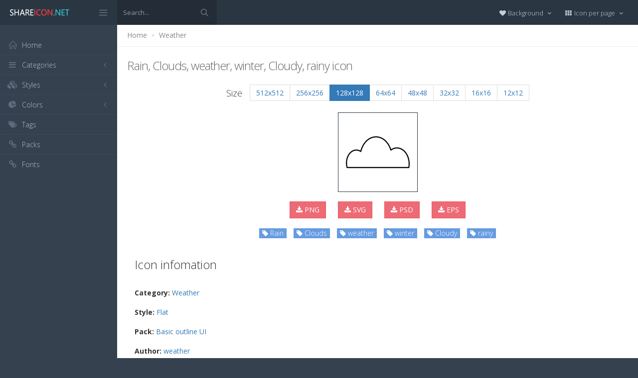

--- FILE ---
content_type: text/html; charset=utf-8
request_url: https://www.shareicon.net/rain-clouds-weather-winter-cloudy-rainy-731338
body_size: 11608
content:
<!DOCTYPE html>
<!--[if IE 8]> <html lang="en" class="ie8 no-js"> <![endif]-->
<!--[if IE 9]> <html lang="en" class="ie9 no-js"> <![endif]-->
<!--[if !IE]><!-->
<html lang="en">
<!--<![endif]-->
<head>
    <meta charset="utf-8" />
    <title>Rain, Clouds, weather, winter, Cloudy, rainy icon</title>
    <meta http-equiv="X-UA-Compatible" content="IE=edge">
    <meta content="width=device-width, initial-scale=1" name="viewport" />
    <link href="//fonts.googleapis.com/css?family=Open+Sans:400,300,600,700&amp;subset=all" rel="stylesheet" type="text/css" />
    <link href="/Content/global/plugins/font-awesome/css/font-awesome.min.css" rel="stylesheet" type="text/css" />
    <link href="/Content/global/plugins/simple-line-icons/simple-line-icons.min.css" rel="stylesheet" type="text/css" />
    <link href="/Content/global/plugins/bootstrap/css/bootstrap.min.css" rel="stylesheet" type="text/css" />
    <link href="/Content/global/plugins/bootstrap-switch/css/bootstrap-switch.min.css" rel="stylesheet" type="text/css" />
    
    <link href="/Content/global/css/components.min.css" rel="stylesheet" type="text/css" />
    <link href="/Content/global/css/plugins.min.css" rel="stylesheet" type="text/css" />
    <link href="/Content/layouts/layout/css/layout.min.css" rel="stylesheet" type="text/css" />
    <link href="/Content/layouts/layout/css/themes/darkblue.min.css" rel="stylesheet" type="text/css" />
    <link href="/Content/layouts/layout/css/custom.min.css" rel="stylesheet" type="text/css" />
    <link href="/Content/styles.css" rel="stylesheet" />
    <link rel="shortcut icon" href="/favicon.ico" />
    
    <link rel="canonical" href="https://www.shareicon.net/rain-clouds-weather-winter-cloudy-rainy-731338" />
    <link rel="alternate" type="application/rss+xml" title="Share Icon RSS Feed" href="/rss/search" />
    <meta property="article:section" content="Rain, Clouds, weather, winter, Cloudy, rainy" />
    <meta name="description" content="Download Rain, Clouds, weather, winter, Cloudy, rainy icon, Category: Weather, Style: Flat, Packages: Basic outline UI, Author: weather, License: CC 3.0 BY., Color: Black" />
    <meta name="keywords" content="Rain, Clouds, weather, winter, Cloudy, rainy icon,Weather,Flat,Basic outline UI,weather,BlackPNG,ICO,SVG,PSD,AI,SVG,EPS" />
    <meta name="twitter:site" content="www.shareicon.net">
    <meta name="twitter:title" content="Rain, Clouds, weather, winter, Cloudy, rainy">
    <meta name="twitter:description" content="Download Rain, Clouds, weather, winter, Cloudy, rainy icon, Category: Weather, Style: Flat, Packages: Basic outline UI, Author: weather, License: CC 3.0 BY., Color: Black">
    <meta name="twitter:url" content="https://www.shareicon.net/rain-clouds-weather-winter-cloudy-rainy-731338">
    <meta property="og:title" content="Rain, Clouds, weather, winter, Cloudy, rainy" />
    <meta property="og:description" content="Download Rain, Clouds, weather, winter, Cloudy, rainy icon, Category: Weather, Style: Flat, Packages: Basic outline UI, Author: weather, License: CC 3.0 BY., Color: Black" />
    <meta property="og:url" content="https://www.shareicon.net/rain-clouds-weather-winter-cloudy-rainy-731338" />
    <meta property="og:image" content="https://www.shareicon.net/data/2016/03/09/731338_weather_512x512.png" />
    <meta itemprop="dateCreated" content="3/9/2016 5:10:26 PM" />
    <meta itemprop="dateModified" content="8/14/2016 3:53:25 PM" />

</head>

<body class="page-header-fixed page-sidebar-closed-hide-logo page-content-white">
    <div class="page-header navbar navbar-fixed-top page-sidebar-fixed">
        <div class="page-header-inner ">
            <div class="page-logo">
                <a href="/" title="ShareIcon.net - Download free icons"><img src="/Content/layouts/layout/img/logo.png" alt="shareicon.net" class="logo-default" /></a>
                <div class="menu-toggler sidebar-toggler">
                    <span></span>
                </div>
            </div>
            <a href="javascript:;" class="menu-toggler responsive-toggler" data-toggle="collapse" data-target=".navbar-collapse">
                <span></span>
            </a>
            <form class="search-form search-form-expanded" action="/search" method="GET">
                <div class="input-group">
                    <input type="text" class="form-control" placeholder="Search..." name="kwd">
                    <span class="input-group-btn">
                        <a href="javascript:;" class="btn submit">
                            <i class="icon-magnifier"></i>
                        </a>
                    </span>
                </div>
            </form>

            

            <div class="top-menu">

                <ul class="nav navbar-nav pull-right">
                    <li class="dropdown dropdown-user">
                        <a href="javascript:;" class="dropdown-toggle" data-toggle="dropdown" data-hover="dropdown" data-close-others="true">
                            <span class="username"><i class="fa fa-heart"></i> Background </span>
                            <i class="fa fa-angle-down"></i>
                        </a>
                        <ul class="dropdown-menu dropdown-menu-default">
                            <li class="active">
                                <a href="javascript:setBackgroud('white');"><span class="square white"></span> White</a>
                            </li>
                            <li class="">
                                <a href="javascript:setBackgroud('black');;"><span class="square black"></span> Black</a>
                            </li>
                            <li class="">
                                <a href="javascript:setBackgroud('transparent');;"><span class="square"></span> Transparent</a>
                            </li>
                        </ul>
                    </li>
                    <li class="dropdown dropdown-user">
                        <a href="javascript:;" class="dropdown-toggle" data-toggle="dropdown" data-hover="dropdown" data-close-others="true">
                            <span class="username"><i class="fa fa-th"></i> Icon per page </span>
                            <i class="fa fa-angle-down"></i>
                        </a>
                        <ul class="dropdown-menu dropdown-menu-default">
                            <li class="">
                                <a href="javascript:setDefaultRow(12);"><i class="fa fa-square"></i> 12</a>
                            </li>
                            <li class="active">
                                <a href="javascript:setDefaultRow(24);;"><i class="fa fa-square"></i> 24 </a>
                            </li>
                            <li class="">
                                <a href="javascript:setDefaultRow(36);;"><i class="fa fa-square"></i> 36 </a>
                            </li>
                            <li class="">
                                <a href="javascript:setDefaultRow(48);;"><i class="fa fa-square"></i> 48 </a>
                            </li>
                            <li class="">
                                <a href="javascript:setDefaultRow(60);;"><i class="fa fa-square"></i> 60 </a>
                            </li>
                        </ul>
                    </li>
                </ul>
            </div>
        </div>
    </div>

    <div class="clearfix"> </div>
    <div class="page-container">
        <div class="page-sidebar-wrapper">
            

<div class="page-sidebar navbar-collapse collapse">
    <ul class="page-sidebar-menu  page-header-fixed " data-keep-expanded="false" data-auto-scroll="true" data-slide-speed="200" style="padding-top: 20px">
        <li class="sidebar-toggler-wrapper hide">
            <div class="sidebar-toggler"><span></span></div>
        </li>
        <li class="nav-item start">
            <a href="/" class="nav-link nav-toggle">
                <i class="icon-home"></i>
                <span class="title">Home</span>
            </a>
        </li>

        <li class="nav-item">
            <a href="javascript:;" class="nav-link nav-toggle">
                <i class="fa fa-bars"></i>
                <span class="title">Categories</span>
                <span class="arrow"></span>
            </a>
            <ul class="sub-menu">
                    <li class="nav-item">
                        <a href="/category/" class="nav-link">
                            <span class="title"></span>
                        </a>
                    </li>
                    <li class="nav-item">
                        <a href="/category/abstract" class="nav-link">
                            <span class="title">Abstract</span>
                        </a>
                    </li>
                    <li class="nav-item">
                        <a href="/category/clothes-accessories" class="nav-link">
                            <span class="title">Clothes &amp; accessories</span>
                        </a>
                    </li>
                    <li class="nav-item">
                        <a href="/category/agriculture-farming-gardening" class="nav-link">
                            <span class="title">Agriculture, farming, &amp; gardening</span>
                        </a>
                    </li>
                    <li class="nav-item">
                        <a href="/category/architecture-and-city" class="nav-link">
                            <span class="title">Architecture And City</span>
                        </a>
                    </li>
                    <li class="nav-item">
                        <a href="/category/art-and-design" class="nav-link">
                            <span class="title">Art And Design</span>
                        </a>
                    </li>
                    <li class="nav-item">
                        <a href="/category/files-and-folders" class="nav-link">
                            <span class="title">Files And Folders</span>
                        </a>
                    </li>
                    <li class="nav-item">
                        <a href="/category/hands-and-gestures" class="nav-link">
                            <span class="title">Hands And Gestures</span>
                        </a>
                    </li>
                    <li class="nav-item">
                        <a href="/category/maps-and-location" class="nav-link">
                            <span class="title">Maps And Location</span>
                        </a>
                    </li>
                    <li class="nav-item">
                        <a href="/category/shapes-and-symbols" class="nav-link">
                            <span class="title">Shapes And Symbols</span>
                        </a>
                    </li>
                    <li class="nav-item">
                        <a href="/category/time-and-date" class="nav-link">
                            <span class="title">Time And Date</span>
                        </a>
                    </li>
                    <li class="nav-item">
                        <a href="/category/tools-and-utensils" class="nav-link">
                            <span class="title">Tools And Utensils</span>
                        </a>
                    </li>
                    <li class="nav-item">
                        <a href="/category/commerce-and-shopping" class="nav-link">
                            <span class="title">Commerce And Shopping</span>
                        </a>
                    </li>
                    <li class="nav-item">
                        <a href="/category/shipping-and-delivery" class="nav-link">
                            <span class="title">Shipping And Delivery</span>
                        </a>
                    </li>
                    <li class="nav-item">
                        <a href="/category/sports-and-competition" class="nav-link">
                            <span class="title">Sports And Competition</span>
                        </a>
                    </li>
                    <li class="nav-item">
                        <a href="/category/furniture-and-household" class="nav-link">
                            <span class="title">Furniture And Household</span>
                        </a>
                    </li>
                    <li class="nav-item">
                        <a href="/category/business-and-finance" class="nav-link">
                            <span class="title">Business And Finance</span>
                        </a>
                    </li>
                    <li class="nav-item">
                        <a href="/category/love-and-romance" class="nav-link">
                            <span class="title">Love And Romance</span>
                        </a>
                    </li>
                    <li class="nav-item">
                        <a href="/category/music-and-multimedia" class="nav-link">
                            <span class="title">Music And Multimedia</span>
                        </a>
                    </li>
                    <li class="nav-item">
                        <a href="/category/food-and-restaurant" class="nav-link">
                            <span class="title">Food And Restaurant</span>
                        </a>
                    </li>
                    <li class="nav-item">
                        <a href="/category/birthday-and-party" class="nav-link">
                            <span class="title">Birthday And Party</span>
                        </a>
                    </li>
                    <li class="nav-item">
                        <a href="/category/farming-and-gardening" class="nav-link">
                            <span class="title">Farming And Gardening</span>
                        </a>
                    </li>
                    <li class="nav-item">
                        <a href="/category/seo-and-web" class="nav-link">
                            <span class="title">Seo And Web</span>
                        </a>
                    </li>
                    <li class="nav-item">
                        <a href="/category/maps-and-flags" class="nav-link">
                            <span class="title">Maps And Flags</span>
                        </a>
                    </li>
                    <li class="nav-item">
                        <a href="/category/healthcare-and-medical" class="nav-link">
                            <span class="title">Healthcare And Medical</span>
                        </a>
                    </li>
                    <li class="nav-item">
                        <a href="/category/ecology-and-environment" class="nav-link">
                            <span class="title">Ecology And Environment</span>
                        </a>
                    </li>
                    <li class="nav-item">
                        <a href="/category/kid-and-baby" class="nav-link">
                            <span class="title">Kid And Baby</span>
                        </a>
                    </li>
                    <li class="nav-item">
                        <a href="/category/construction-and-tools" class="nav-link">
                            <span class="title">Construction And Tools</span>
                        </a>
                    </li>
                    <li class="nav-item">
                        <a href="/category/professions-and-jobs" class="nav-link">
                            <span class="title">Professions And Jobs</span>
                        </a>
                    </li>
                    <li class="nav-item">
                        <a href="/category/hobbies-and-free-time" class="nav-link">
                            <span class="title">Hobbies And Free Time</span>
                        </a>
                    </li>
                    <li class="nav-item">
                        <a href="/category/brands-and-logotypes" class="nav-link">
                            <span class="title">Brands And Logotypes</span>
                        </a>
                    </li>
                    <li class="nav-item">
                        <a href="/category/animals" class="nav-link">
                            <span class="title">Animals</span>
                        </a>
                    </li>
                    <li class="nav-item">
                        <a href="/category/electronics-appliances" class="nav-link">
                            <span class="title">Electronics &amp; appliances</span>
                        </a>
                    </li>
                    <li class="nav-item">
                        <a href="/category/desktop-apps" class="nav-link">
                            <span class="title">Desktop apps</span>
                        </a>
                    </li>
                    <li class="nav-item">
                        <a href="/category/mobile-apps" class="nav-link">
                            <span class="title">Mobile apps</span>
                        </a>
                    </li>
                    <li class="nav-item">
                        <a href="/category/arrows" class="nav-link">
                            <span class="title">Arrows</span>
                        </a>
                    </li>
                    <li class="nav-item">
                        <a href="/category/art" class="nav-link">
                            <span class="title">Art</span>
                        </a>
                    </li>
                    <li class="nav-item">
                        <a href="/category/avatars-smileys" class="nav-link">
                            <span class="title">Avatars &amp; smileys</span>
                        </a>
                    </li>
                    <li class="nav-item">
                        <a href="/category/sports-awards" class="nav-link">
                            <span class="title">Sports &amp; awards</span>
                        </a>
                    </li>
                    <li class="nav-item">
                        <a href="/category/health-beauty-fashion" class="nav-link">
                            <span class="title">Health, Beauty, &amp; Fashion</span>
                        </a>
                    </li>
                    <li class="nav-item">
                        <a href="/category/beauty" class="nav-link">
                            <span class="title">Beauty</span>
                        </a>
                    </li>
                    <li class="nav-item">
                        <a href="/category/buildings" class="nav-link">
                            <span class="title">Buildings</span>
                        </a>
                    </li>
                    <li class="nav-item">
                        <a href="/category/interior-buildings" class="nav-link">
                            <span class="title">Interior &amp; buildings</span>
                        </a>
                    </li>
                    <li class="nav-item">
                        <a href="/category/business" class="nav-link">
                            <span class="title">Business</span>
                        </a>
                    </li>
                    <li class="nav-item">
                        <a href="/category/business-finance" class="nav-link">
                            <span class="title">Business &amp; finance</span>
                        </a>
                    </li>
                    <li class="nav-item">
                        <a href="/category/christmas" class="nav-link">
                            <span class="title">Christmas</span>
                        </a>
                    </li>
                    <li class="nav-item">
                        <a href="/category/cinema" class="nav-link">
                            <span class="title">Cinema</span>
                        </a>
                    </li>
                    <li class="nav-item">
                        <a href="/category/shopping-e-commerce" class="nav-link">
                            <span class="title">Shopping &amp; e-commerce</span>
                        </a>
                    </li>
                    <li class="nav-item">
                        <a href="/category/commerce" class="nav-link">
                            <span class="title">Commerce</span>
                        </a>
                    </li>
                    <li class="nav-item">
                        <a href="/category/communications" class="nav-link">
                            <span class="title">Communications</span>
                        </a>
                    </li>
                    <li class="nav-item">
                        <a href="/category/network-communications" class="nav-link">
                            <span class="title">Network &amp; communications</span>
                        </a>
                    </li>
                    <li class="nav-item">
                        <a href="/category/culture-communities" class="nav-link">
                            <span class="title">Culture &amp; communities</span>
                        </a>
                    </li>
                    <li class="nav-item">
                        <a href="/category/computer" class="nav-link">
                            <span class="title">Computer</span>
                        </a>
                    </li>
                    <li class="nav-item">
                        <a href="/category/computer-hardware" class="nav-link">
                            <span class="title">Computer &amp; hardware</span>
                        </a>
                    </li>
                    <li class="nav-item">
                        <a href="/category/tools-construction" class="nav-link">
                            <span class="title">Tools &amp; construction</span>
                        </a>
                    </li>
                    <li class="nav-item">
                        <a href="/category/controls" class="nav-link">
                            <span class="title">controls</span>
                        </a>
                    </li>
                    <li class="nav-item">
                        <a href="/category/cultures" class="nav-link">
                            <span class="title">Cultures</span>
                        </a>
                    </li>
                    <li class="nav-item">
                        <a href="/category/valentines-day" class="nav-link">
                            <span class="title">Valentines Day</span>
                        </a>
                    </li>
                    <li class="nav-item">
                        <a href="/category/shipping-delivery-fulfillment" class="nav-link">
                            <span class="title">Shipping, Delivery, &amp; Fulfillment</span>
                        </a>
                    </li>
                    <li class="nav-item">
                        <a href="/category/photography-graphic-design" class="nav-link">
                            <span class="title">Photography &amp; graphic design</span>
                        </a>
                    </li>
                    <li class="nav-item">
                        <a href="/category/food-drinks" class="nav-link">
                            <span class="title">Food &amp; drinks</span>
                        </a>
                    </li>
                    <li class="nav-item">
                        <a href="/category/easter" class="nav-link">
                            <span class="title">Easter</span>
                        </a>
                    </li>
                    <li class="nav-item">
                        <a href="/category/ecology-environmentalism" class="nav-link">
                            <span class="title">Ecology &amp; environmentalism</span>
                        </a>
                    </li>
                    <li class="nav-item">
                        <a href="/category/edit-tools" class="nav-link">
                            <span class="title">Edit Tools</span>
                        </a>
                    </li>
                    <li class="nav-item">
                        <a href="/category/education" class="nav-link">
                            <span class="title">Education</span>
                        </a>
                    </li>
                    <li class="nav-item">
                        <a href="/category/education-science" class="nav-link">
                            <span class="title">Education &amp; science</span>
                        </a>
                    </li>
                    <li class="nav-item">
                        <a href="/category/electronics" class="nav-link">
                            <span class="title">Electronics</span>
                        </a>
                    </li>
                    <li class="nav-item">
                        <a href="/category/military-law-enforcement" class="nav-link">
                            <span class="title">Military &amp; law enforcement</span>
                        </a>
                    </li>
                    <li class="nav-item">
                        <a href="/category/events-entertainment" class="nav-link">
                            <span class="title">Events &amp; Entertainment</span>
                        </a>
                    </li>
                    <li class="nav-item">
                        <a href="/category/entertainment" class="nav-link">
                            <span class="title">Entertainment</span>
                        </a>
                    </li>
                    <li class="nav-item">
                        <a href="/category/real-estate" class="nav-link">
                            <span class="title">Real Estate</span>
                        </a>
                    </li>
                    <li class="nav-item">
                        <a href="/category/family-home" class="nav-link">
                            <span class="title">Family &amp; home</span>
                        </a>
                    </li>
                    <li class="nav-item">
                        <a href="/category/fashion" class="nav-link">
                            <span class="title">Fashion</span>
                        </a>
                    </li>
                    <li class="nav-item">
                        <a href="/category/files-folders" class="nav-link">
                            <span class="title">Files &amp; folders</span>
                        </a>
                    </li>
                    <li class="nav-item">
                        <a href="/category/flags" class="nav-link">
                            <span class="title">Flags</span>
                        </a>
                    </li>
                    <li class="nav-item">
                        <a href="/category/food" class="nav-link">
                            <span class="title">food</span>
                        </a>
                    </li>
                    <li class="nav-item">
                        <a href="/category/gaming-gambling" class="nav-link">
                            <span class="title">Gaming &amp; gambling</span>
                        </a>
                    </li>
                    <li class="nav-item">
                        <a href="/category/gaming" class="nav-link">
                            <span class="title">Gaming</span>
                        </a>
                    </li>
                    <li class="nav-item">
                        <a href="/category/touch-gestures" class="nav-link">
                            <span class="title">Touch gestures</span>
                        </a>
                    </li>
                    <li class="nav-item">
                        <a href="/category/gestures" class="nav-link">
                            <span class="title">Gestures</span>
                        </a>
                    </li>
                    <li class="nav-item">
                        <a href="/category/halloween" class="nav-link">
                            <span class="title">Halloween</span>
                        </a>
                    </li>
                    <li class="nav-item">
                        <a href="/category/healthcare-medical" class="nav-link">
                            <span class="title">Healthcare &amp; medical</span>
                        </a>
                    </li>
                    <li class="nav-item">
                        <a href="/category/recreation-hobbies" class="nav-link">
                            <span class="title">Recreation &amp; hobbies</span>
                        </a>
                    </li>
                    <li class="nav-item">
                        <a href="/category/holidays" class="nav-link">
                            <span class="title">Holidays</span>
                        </a>
                    </li>
                    <li class="nav-item">
                        <a href="/category/travel-hotels" class="nav-link">
                            <span class="title">Travel &amp; hotels</span>
                        </a>
                    </li>
                    <li class="nav-item">
                        <a href="/category/industry" class="nav-link">
                            <span class="title">Industry</span>
                        </a>
                    </li>
                    <li class="nav-item">
                        <a href="/category/interface" class="nav-link">
                            <span class="title">Interface</span>
                        </a>
                    </li>
                    <li class="nav-item">
                        <a href="/category/ios7-optimized" class="nav-link">
                            <span class="title">iOS7 optimized</span>
                        </a>
                    </li>
                    <li class="nav-item">
                        <a href="/category/logo" class="nav-link">
                            <span class="title">Logo</span>
                        </a>
                    </li>
                    <li class="nav-item">
                        <a href="/category/maps-navigation" class="nav-link">
                            <span class="title">Maps &amp; navigation</span>
                        </a>
                    </li>
                    <li class="nav-item">
                        <a href="/category/marketing" class="nav-link">
                            <span class="title">Marketing</span>
                        </a>
                    </li>
                    <li class="nav-item">
                        <a href="/category/social-media" class="nav-link">
                            <span class="title">Social media</span>
                        </a>
                    </li>
                    <li class="nav-item">
                        <a href="/category/medical" class="nav-link">
                            <span class="title">Medical</span>
                        </a>
                    </li>
                    <li class="nav-item">
                        <a href="/category/miscellaneous" class="nav-link">
                            <span class="title">Miscellaneous</span>
                        </a>
                    </li>
                    <li class="nav-item">
                        <a href="/category/mixed" class="nav-link">
                            <span class="title">Mixed</span>
                        </a>
                    </li>
                    <li class="nav-item">
                        <a href="/category/monuments" class="nav-link">
                            <span class="title">Monuments</span>
                        </a>
                    </li>
                    <li class="nav-item">
                        <a href="/category/music-multimedia" class="nav-link">
                            <span class="title">Music &amp; multimedia</span>
                        </a>
                    </li>
                    <li class="nav-item">
                        <a href="/category/multimedia" class="nav-link">
                            <span class="title">Multimedia</span>
                        </a>
                    </li>
                    <li class="nav-item">
                        <a href="/category/music" class="nav-link">
                            <span class="title">Music</span>
                        </a>
                    </li>
                    <li class="nav-item">
                        <a href="/category/nature-outdoors" class="nav-link">
                            <span class="title">Nature &amp; outdoors</span>
                        </a>
                    </li>
                    <li class="nav-item">
                        <a href="/category/nature" class="nav-link">
                            <span class="title">Nature</span>
                        </a>
                    </li>
                    <li class="nav-item">
                        <a href="/category/networking" class="nav-link">
                            <span class="title">Networking</span>
                        </a>
                    </li>
                    <li class="nav-item">
                        <a href="/category/other" class="nav-link">
                            <span class="title">other</span>
                        </a>
                    </li>
                    <li class="nav-item">
                        <a href="/category/people" class="nav-link">
                            <span class="title">People</span>
                        </a>
                    </li>
                    <li class="nav-item">
                        <a href="/category/romance" class="nav-link">
                            <span class="title">Romance</span>
                        </a>
                    </li>
                    <li class="nav-item">
                        <a href="/category//root" class="nav-link">
                            <span class="title">Root</span>
                        </a>
                    </li>
                    <li class="nav-item">
                        <a href="/category/security" class="nav-link">
                            <span class="title">Security</span>
                        </a>
                    </li>
                    <li class="nav-item">
                        <a href="/category/seo-web" class="nav-link">
                            <span class="title">SEO &amp; web</span>
                        </a>
                    </li>
                    <li class="nav-item">
                        <a href="/category/shapes" class="nav-link">
                            <span class="title">shapes</span>
                        </a>
                    </li>
                    <li class="nav-item">
                        <a href="/category/signaling" class="nav-link">
                            <span class="title">Signaling</span>
                        </a>
                    </li>
                    <li class="nav-item">
                        <a href="/category/signs" class="nav-link">
                            <span class="title">Signs</span>
                        </a>
                    </li>
                    <li class="nav-item">
                        <a href="/category/signs-symbols" class="nav-link">
                            <span class="title">Signs &amp; symbols</span>
                        </a>
                    </li>
                    <li class="nav-item">
                        <a href="/category/smileys" class="nav-link">
                            <span class="title">Smileys</span>
                        </a>
                    </li>
                    <li class="nav-item">
                        <a href="/category/social" class="nav-link">
                            <span class="title">social</span>
                        </a>
                    </li>
                    <li class="nav-item">
                        <a href="/category/sports" class="nav-link">
                            <span class="title">Sports</span>
                        </a>
                    </li>
                    <li class="nav-item">
                        <a href="/category/summer" class="nav-link">
                            <span class="title">Summer</span>
                        </a>
                    </li>
                    <li class="nav-item">
                        <a href="/category/technology" class="nav-link">
                            <span class="title">technology</span>
                        </a>
                    </li>
                    <li class="nav-item">
                        <a href="/category/transport" class="nav-link">
                            <span class="title">Transport</span>
                        </a>
                    </li>
                    <li class="nav-item">
                        <a href="/category/transportation" class="nav-link">
                            <span class="title">Transportation</span>
                        </a>
                    </li>
                    <li class="nav-item">
                        <a href="/category/travel" class="nav-link">
                            <span class="title">Travel</span>
                        </a>
                    </li>
                    <li class="nav-item">
                        <a href="/category/ui" class="nav-link">
                            <span class="title">UI</span>
                        </a>
                    </li>
                    <li class="nav-item">
                        <a href="/category/user" class="nav-link">
                            <span class="title">User</span>
                        </a>
                    </li>
                    <li class="nav-item">
                        <a href="/category/weapons" class="nav-link">
                            <span class="title">Weapons</span>
                        </a>
                    </li>
                    <li class="nav-item">
                        <a href="/category/weather" class="nav-link">
                            <span class="title">Weather</span>
                        </a>
                    </li>
                    <li class="nav-item">
                        <a href="/category/web" class="nav-link">
                            <span class="title">Web</span>
                        </a>
                    </li>
                    <li class="nav-item">
                        <a href="/category/wellness" class="nav-link">
                            <span class="title">Wellness</span>
                        </a>
                    </li>
            </ul>
        </li>
        <li class="nav-item">
            <a href="javascript:;" class="nav-link nav-toggle">
                <i class="fa fa-cubes"></i>
                <span class="title">Styles</span>
                <span class="arrow"></span>
            </a>
            <ul class="sub-menu">
                    <li class="nav-item">
                        <a href="/style/3d" class="nav-link">
                            <span class="title">3D</span>
                        </a>
                    </li>
                    <li class="nav-item">
                        <a href="/style/badge" class="nav-link">
                            <span class="title">Badge</span>
                        </a>
                    </li>
                    <li class="nav-item">
                        <a href="/style/cartoon" class="nav-link">
                            <span class="title">Cartoon</span>
                        </a>
                    </li>
                    <li class="nav-item">
                        <a href="/style/filled-outline" class="nav-link">
                            <span class="title">Filled outline</span>
                        </a>
                    </li>
                    <li class="nav-item">
                        <a href="/style/flat" class="nav-link">
                            <span class="title">Flat</span>
                        </a>
                    </li>
                    <li class="nav-item">
                        <a href="/style/glyph" class="nav-link">
                            <span class="title">Glyph</span>
                        </a>
                    </li>
                    <li class="nav-item">
                        <a href="/style/handdrawn" class="nav-link">
                            <span class="title">Handdrawn</span>
                        </a>
                    </li>
                    <li class="nav-item">
                        <a href="/style/long-shadow" class="nav-link">
                            <span class="title">Long Shadow</span>
                        </a>
                    </li>
                    <li class="nav-item">
                        <a href="/style/outline" class="nav-link">
                            <span class="title">Outline</span>
                        </a>
                    </li>
                    <li class="nav-item">
                        <a href="/style/photorealistic" class="nav-link">
                            <span class="title">Photorealistic</span>
                        </a>
                    </li>
                    <li class="nav-item">
                        <a href="/style/pixel" class="nav-link">
                            <span class="title">Pixel</span>
                        </a>
                    </li>
                    <li class="nav-item">
                        <a href="/style/smooth" class="nav-link">
                            <span class="title">Smooth</span>
                        </a>
                    </li>
            </ul>
        </li>

        


        <li class="nav-item">
            <a href="javascript:;" class="nav-link nav-toggle">
                <i class="fa fa-pie-chart"></i>
                <span class="title">Colors</span>
                <span class="arrow"></span>
            </a>
            <ul class="sub-menu">
                <li class="nav-item">
                    <div class="colors">
                            <a href="/color/black" title="Find all icon with color Black"><i class="fa fa-square" style="color:Black"></i></a>
                            <a href="/color/darkslategray" title="Find all icon with color DarkSlateGray"><i class="fa fa-square" style="color:DarkSlateGray"></i></a>
                            <a href="/color/whitesmoke" title="Find all icon with color WhiteSmoke"><i class="fa fa-square" style="color:WhiteSmoke"></i></a>
                            <a href="/color/darkgray" title="Find all icon with color DarkGray"><i class="fa fa-square" style="color:DarkGray"></i></a>
                            <a href="/color/gray" title="Find all icon with color Gray"><i class="fa fa-square" style="color:Gray"></i></a>
                            <a href="/color/gainsboro" title="Find all icon with color Gainsboro"><i class="fa fa-square" style="color:Gainsboro"></i></a>
                            <a href="/color/dimgray" title="Find all icon with color DimGray"><i class="fa fa-square" style="color:DimGray"></i></a>
                            <a href="/color/steelblue" title="Find all icon with color SteelBlue"><i class="fa fa-square" style="color:SteelBlue"></i></a>
                            <a href="/color/gold" title="Find all icon with color Gold"><i class="fa fa-square" style="color:Gold"></i></a>
                            <a href="/color/dodgerblue" title="Find all icon with color DodgerBlue"><i class="fa fa-square" style="color:DodgerBlue"></i></a>
                            <a href="/color/silver" title="Find all icon with color Silver"><i class="fa fa-square" style="color:Silver"></i></a>
                            <a href="/color/lavender" title="Find all icon with color Lavender"><i class="fa fa-square" style="color:Lavender"></i></a>
                            <a href="/color/darkslateblue" title="Find all icon with color DarkSlateBlue"><i class="fa fa-square" style="color:DarkSlateBlue"></i></a>
                            <a href="/color/sandybrown" title="Find all icon with color SandyBrown"><i class="fa fa-square" style="color:SandyBrown"></i></a>
                            <a href="/color/goldenrod" title="Find all icon with color Goldenrod"><i class="fa fa-square" style="color:Goldenrod"></i></a>
                            <a href="/color/khaki" title="Find all icon with color Khaki"><i class="fa fa-square" style="color:Khaki"></i></a>
                            <a href="/color/cornflowerblue" title="Find all icon with color CornflowerBlue"><i class="fa fa-square" style="color:CornflowerBlue"></i></a>
                            <a href="/color/firebrick" title="Find all icon with color Firebrick"><i class="fa fa-square" style="color:Firebrick"></i></a>
                            <a href="/color/crimson" title="Find all icon with color Crimson"><i class="fa fa-square" style="color:Crimson"></i></a>
                            <a href="/color/lightgray" title="Find all icon with color LightGray"><i class="fa fa-square" style="color:LightGray"></i></a>
                            <a href="/color/chocolate" title="Find all icon with color Chocolate"><i class="fa fa-square" style="color:Chocolate"></i></a>
                            <a href="/color/midnightblue" title="Find all icon with color MidnightBlue"><i class="fa fa-square" style="color:MidnightBlue"></i></a>
                            <a href="/color/saddlebrown" title="Find all icon with color SaddleBrown"><i class="fa fa-square" style="color:SaddleBrown"></i></a>
                            <a href="/color/yellowgreen" title="Find all icon with color YellowGreen"><i class="fa fa-square" style="color:YellowGreen"></i></a>
                            <a href="/color/indianred" title="Find all icon with color IndianRed"><i class="fa fa-square" style="color:IndianRed"></i></a>
                            <a href="/color/tomato" title="Find all icon with color Tomato"><i class="fa fa-square" style="color:Tomato"></i></a>
                            <a href="/color/royalblue" title="Find all icon with color RoyalBlue"><i class="fa fa-square" style="color:RoyalBlue"></i></a>
                            <a href="/color/skyblue" title="Find all icon with color SkyBlue"><i class="fa fa-square" style="color:SkyBlue"></i></a>
                            <a href="/color/darkorange" title="Find all icon with color DarkOrange"><i class="fa fa-square" style="color:DarkOrange"></i></a>
                            <a href="/color/olivedrab" title="Find all icon with color OliveDrab"><i class="fa fa-square" style="color:OliveDrab"></i></a>
                            <a href="/color/deepskyblue" title="Find all icon with color DeepSkyBlue"><i class="fa fa-square" style="color:DeepSkyBlue"></i></a>
                            <a href="/color/peru" title="Find all icon with color Peru"><i class="fa fa-square" style="color:Peru"></i></a>
                            <a href="/color/sienna" title="Find all icon with color Sienna"><i class="fa fa-square" style="color:Sienna"></i></a>
                            <a href="/color/red" title="Find all icon with color Red"><i class="fa fa-square" style="color:Red"></i></a>
                            <a href="/color/lightslategray" title="Find all icon with color LightSlateGray"><i class="fa fa-square" style="color:LightSlateGray"></i></a>
                            <a href="/color/darkcyan" title="Find all icon with color DarkCyan"><i class="fa fa-square" style="color:DarkCyan"></i></a>
                            <a href="/color/lightsteelblue" title="Find all icon with color LightSteelBlue"><i class="fa fa-square" style="color:LightSteelBlue"></i></a>
                            <a href="/color/orange" title="Find all icon with color Orange"><i class="fa fa-square" style="color:Orange"></i></a>
                            <a href="/color/darkkhaki" title="Find all icon with color DarkKhaki"><i class="fa fa-square" style="color:DarkKhaki"></i></a>
                            <a href="/color/teal" title="Find all icon with color Teal"><i class="fa fa-square" style="color:Teal"></i></a>
                            <a href="/color/forestgreen" title="Find all icon with color ForestGreen"><i class="fa fa-square" style="color:ForestGreen"></i></a>
                            <a href="/color/lightseagreen" title="Find all icon with color LightSeaGreen"><i class="fa fa-square" style="color:LightSeaGreen"></i></a>
                            <a href="/color/limegreen" title="Find all icon with color LimeGreen"><i class="fa fa-square" style="color:LimeGreen"></i></a>
                            <a href="/color/darkolivegreen" title="Find all icon with color DarkOliveGreen"><i class="fa fa-square" style="color:DarkOliveGreen"></i></a>
                            <a href="/color/seagreen" title="Find all icon with color SeaGreen"><i class="fa fa-square" style="color:SeaGreen"></i></a>
                            <a href="/color/orangered" title="Find all icon with color OrangeRed"><i class="fa fa-square" style="color:OrangeRed"></i></a>
                            <a href="/color/darkturquoise" title="Find all icon with color DarkTurquoise"><i class="fa fa-square" style="color:DarkTurquoise"></i></a>
                            <a href="/color/lightskyblue" title="Find all icon with color LightSkyBlue"><i class="fa fa-square" style="color:LightSkyBlue"></i></a>
                            <a href="/color/darkgoldenrod" title="Find all icon with color DarkGoldenrod"><i class="fa fa-square" style="color:DarkGoldenrod"></i></a>
                            <a href="/color/mediumturquoise" title="Find all icon with color MediumTurquoise"><i class="fa fa-square" style="color:MediumTurquoise"></i></a>
                            <a href="/color/darkseagreen" title="Find all icon with color DarkSeaGreen"><i class="fa fa-square" style="color:DarkSeaGreen"></i></a>
                            <a href="/color/maroon" title="Find all icon with color Maroon"><i class="fa fa-square" style="color:Maroon"></i></a>
                            <a href="/color/cadetblue" title="Find all icon with color CadetBlue"><i class="fa fa-square" style="color:CadetBlue"></i></a>
                            <a href="/color/mediumseagreen" title="Find all icon with color MediumSeaGreen"><i class="fa fa-square" style="color:MediumSeaGreen"></i></a>
                            <a href="/color/burlywood" title="Find all icon with color BurlyWood"><i class="fa fa-square" style="color:BurlyWood"></i></a>
                            <a href="/color/darkred" title="Find all icon with color DarkRed"><i class="fa fa-square" style="color:DarkRed"></i></a>
                            <a href="/color/snow" title="Find all icon with color Snow"><i class="fa fa-square" style="color:Snow"></i></a>
                            <a href="/color/coral" title="Find all icon with color Coral"><i class="fa fa-square" style="color:Coral"></i></a>
                            <a href="/color/lightblue" title="Find all icon with color LightBlue"><i class="fa fa-square" style="color:LightBlue"></i></a>
                            <a href="/color/paleturquoise" title="Find all icon with color PaleTurquoise"><i class="fa fa-square" style="color:PaleTurquoise"></i></a>
                            <a href="/color/darkgreen" title="Find all icon with color DarkGreen"><i class="fa fa-square" style="color:DarkGreen"></i></a>
                            <a href="/color/linen" title="Find all icon with color Linen"><i class="fa fa-square" style="color:Linen"></i></a>
                            <a href="/color/brown" title="Find all icon with color Brown"><i class="fa fa-square" style="color:Brown"></i></a>
                            <a href="/color/palevioletred" title="Find all icon with color PaleVioletRed"><i class="fa fa-square" style="color:PaleVioletRed"></i></a>
                            <a href="/color/tan" title="Find all icon with color Tan"><i class="fa fa-square" style="color:Tan"></i></a>
                            <a href="/color/mediumaquamarine" title="Find all icon with color MediumAquamarine"><i class="fa fa-square" style="color:MediumAquamarine"></i></a>
                            <a href="/color/navajowhite" title="Find all icon with color NavajoWhite"><i class="fa fa-square" style="color:NavajoWhite"></i></a>
                            <a href="/color/slategray" title="Find all icon with color SlateGray"><i class="fa fa-square" style="color:SlateGray"></i></a>
                            <a href="/color/aliceblue" title="Find all icon with color AliceBlue"><i class="fa fa-square" style="color:AliceBlue"></i></a>
                            <a href="/color/mediumvioletred" title="Find all icon with color MediumVioletRed"><i class="fa fa-square" style="color:MediumVioletRed"></i></a>
                            <a href="/color/rosybrown" title="Find all icon with color RosyBrown"><i class="fa fa-square" style="color:RosyBrown"></i></a>
                            <a href="/color/green" title="Find all icon with color Green"><i class="fa fa-square" style="color:Green"></i></a>
                            <a href="/color/antiquewhite" title="Find all icon with color AntiqueWhite"><i class="fa fa-square" style="color:AntiqueWhite"></i></a>
                            <a href="/color/mediumorchid" title="Find all icon with color MediumOrchid"><i class="fa fa-square" style="color:MediumOrchid"></i></a>
                            <a href="/color/wheat" title="Find all icon with color Wheat"><i class="fa fa-square" style="color:Wheat"></i></a>
                            <a href="/color/deeppink" title="Find all icon with color DeepPink"><i class="fa fa-square" style="color:DeepPink"></i></a>
                            <a href="/color/palegoldenrod" title="Find all icon with color PaleGoldenrod"><i class="fa fa-square" style="color:PaleGoldenrod"></i></a>
                            <a href="/color/powderblue" title="Find all icon with color PowderBlue"><i class="fa fa-square" style="color:PowderBlue"></i></a>
                            <a href="/color/mediumpurple" title="Find all icon with color MediumPurple"><i class="fa fa-square" style="color:MediumPurple"></i></a>
                            <a href="/color/lightpink" title="Find all icon with color LightPink"><i class="fa fa-square" style="color:LightPink"></i></a>
                            <a href="/color/turquoise" title="Find all icon with color Turquoise"><i class="fa fa-square" style="color:Turquoise"></i></a>
                            <a href="/color/lightcoral" title="Find all icon with color LightCoral"><i class="fa fa-square" style="color:LightCoral"></i></a>
                            <a href="/color/salmon" title="Find all icon with color Salmon"><i class="fa fa-square" style="color:Salmon"></i></a>
                            <a href="/color/olive" title="Find all icon with color Olive"><i class="fa fa-square" style="color:Olive"></i></a>
                            <a href="/color/lightsalmon" title="Find all icon with color LightSalmon"><i class="fa fa-square" style="color:LightSalmon"></i></a>
                            <a href="/color/darkblue" title="Find all icon with color DarkBlue"><i class="fa fa-square" style="color:DarkBlue"></i></a>
                            <a href="/color/beige" title="Find all icon with color Beige"><i class="fa fa-square" style="color:Beige"></i></a>
                            <a href="/color/darkorchid" title="Find all icon with color DarkOrchid"><i class="fa fa-square" style="color:DarkOrchid"></i></a>
                            <a href="/color/indigo" title="Find all icon with color Indigo"><i class="fa fa-square" style="color:Indigo"></i></a>
                            <a href="/color/lightcyan" title="Find all icon with color LightCyan"><i class="fa fa-square" style="color:LightCyan"></i></a>
                            <a href="/color/slateblue" title="Find all icon with color SlateBlue"><i class="fa fa-square" style="color:SlateBlue"></i></a>
                            <a href="/color/ghostwhite" title="Find all icon with color GhostWhite"><i class="fa fa-square" style="color:GhostWhite"></i></a>
                            <a href="/color/moccasin" title="Find all icon with color Moccasin"><i class="fa fa-square" style="color:Moccasin"></i></a>
                            <a href="/color/yellow" title="Find all icon with color Yellow"><i class="fa fa-square" style="color:Yellow"></i></a>
                            <a href="/color/darksalmon" title="Find all icon with color DarkSalmon"><i class="fa fa-square" style="color:DarkSalmon"></i></a>
                            <a href="/color/lemonchiffon" title="Find all icon with color LemonChiffon"><i class="fa fa-square" style="color:LemonChiffon"></i></a>
                            <a href="/color/hotpink" title="Find all icon with color HotPink"><i class="fa fa-square" style="color:HotPink"></i></a>
                            <a href="/color/purple" title="Find all icon with color Purple"><i class="fa fa-square" style="color:Purple"></i></a>
                            <a href="/color/lightgreen" title="Find all icon with color LightGreen"><i class="fa fa-square" style="color:LightGreen"></i></a>
                            <a href="/color/lawngreen" title="Find all icon with color LawnGreen"><i class="fa fa-square" style="color:LawnGreen"></i></a>
                    </div>
                </li>
            </ul>
        </li>

        <li class="nav-item">
            <a href="/tags" class="nav-link nav-toggle">
                <i class="fa fa-tags"></i>
                <span class="title">Tags</span>
            </a>
        </li>

        <li class="nav-item">
            <a href="/packs" class="nav-link nav-toggle">
                <i class="fa fa-link"></i>
                <span class="title">Packs</span>
            </a>
        </li>
		
		
		<li class="nav-item">
            <a href="https://www.wfonts.com" title="Download free fonts" class="nav-link nav-toggle" target="_blank">
                <i class="fa fa-link"></i>
                <span class="title">Fonts</span>
            </a>
        </li>
		
		
    </ul>
</div>

        </div>
        <div class="page-content-wrapper">
            <div class="page-content bgWidth">
                




<div class="page-bar">
    <ul class="page-breadcrumb">
        <li>
            <a href="/" title="Share icon, Find free icon">Home</a>
            <i class="fa fa-circle"></i>
        </li>
        <li>
                <a href="/category/weather" title="Find Weather Icon"><span>Weather</span></a>
        </li>
    </ul>
</div>



<h1 class="page-title">
    Rain, Clouds, weather, winter, Cloudy, rainy icon
</h1>

<div class="row">
    <div class="col-lg-12">
        <div class="details">

            <div class="tools">
                <div class="size">
                    <h4>Size</h4>
                    <ul class="pagination" id="allSize">

                            <li class=""><a data-size="512x512" href="/data/512x512/2016/03/09/731338_weather_512x512.png">512x512</a></li>
                            <li class=""><a data-size="256x256" href="/data/256x256/2016/03/09/731338_weather_512x512.png">256x256</a></li>
                            <li class="active"><a data-size="128x128" href="/data/128x128/2016/03/09/731338_weather_512x512.png">128x128</a></li>
                            <li class=""><a data-size="64x64" href="/data/64x64/2016/03/09/731338_weather_512x512.png">64x64</a></li>
                            <li class=""><a data-size="48x48" href="/data/48x48/2016/03/09/731338_weather_512x512.png">48x48</a></li>
                            <li class=""><a data-size="32x32" href="/data/32x32/2016/03/09/731338_weather_512x512.png">32x32</a></li>
                            <li class=""><a data-size="16x16" href="/data/16x16/2016/03/09/731338_weather_512x512.png">16x16</a></li>
                            <li class=""><a data-size="12x12" href="/data/12x12/2016/03/09/731338_weather_512x512.png">12x12</a></li>
                    </ul>
                </div>
                <div class="clearboth"></div>
                <div class="image-icon white">
                    <img id="imgPreview" src="/data/128x128/2016/03/09/731338_weather_512x512.png" alt="Rain, Clouds, weather, winter, Cloudy, rainy Icon" />
                </div>
                <div class="clearboth"></div>
                

                <div class="download">
                        <a title="Download Rain, Clouds, weather, winter, Cloudy, rainy PNG icon" id="pngLink" class="btn btn-danger" href="/download/128x128//2016/03/09/731338_weather_512x512.png"><i class="fa fa-download"></i> PNG</a>

                        <a title="Download Rain, Clouds, weather, winter, Cloudy, rainy SVG icon" class="btn btn-danger" href="/download/2016/03/09/731338_weather.svg"><i class="fa fa-download"></i> SVG</a>




                        <a title="Download Rain, Clouds, weather, winter, Cloudy, rainy PSD icon" class="btn btn-danger" href="/download/2016/03/09/731338_weather.psd"><i class="fa fa-download"></i> PSD</a>

                        <a title="Download Rain, Clouds, weather, winter, Cloudy, rainy EPS icon" class="btn btn-danger" href="/download/2016/03/09/731338_weather.eps"><i class="fa fa-download"></i> EPS</a>
                </div>

               

                <div class="info">
                    <div class="item">
                        <a class="label label-info" title="Find Rain Icon"  href="/tag/rain"><i class="fa fa-tag"></i> Rain</a> <a class="label label-info" title="Find Clouds Icon"  href="/tag/clouds"><i class="fa fa-tag"></i> Clouds</a> <a class="label label-info" title="Find weather Icon"  href="/tag/weather"><i class="fa fa-tag"></i> weather</a> <a class="label label-info" title="Find winter Icon"  href="/tag/winter"><i class="fa fa-tag"></i> winter</a> <a class="label label-info" title="Find Cloudy Icon"  href="/tag/cloudy"><i class="fa fa-tag"></i> Cloudy</a> <a class="label label-info" title="Find rainy Icon"  href="/tag/rainy"><i class="fa fa-tag"></i> rainy</a>
                    </div>
                </div>
            </div>
        </div>
    </div>
    <div class="col-lg-12">
		<div class="row" style="margin:20px 0;">
			<div class="col-md-12">
			<div class="head clearboth">
					<h3 style="float:left">Icon infomation</h3>
					<div class="share-social">
						<div class="google">
							<div class="g-plusone" data-size="medium"></div>
						</div>
						<div class="facebook">
							<div class="fb-like" data-href="/rain-clouds-weather-winter-cloudy-rainy-731338" data-layout="button_count" data-action="like" data-show-faces="true" data-share="true"></div>
						</div>
					</div>
				</div>

			</div>
			<div class="col-md-6">
			
				
				<div class="infoIcon">

						<p>
							<strong>Category:</strong> <a title="Find all icon in Weather category" href="/category/weather">Weather</a>
						</p>
											<p>
							<strong>Style:</strong> <a title="Find all icon with Weather style" href="/style/flat">Flat</a>
						</p>
											<p><strong>Pack:</strong> <a title="Find all icon in Weather pack" href="/pack/basic-outline-ui">Basic outline UI</a></p>
											<p><strong>Author:</strong> <a title="Find all icon by weather" href="/author/weather">weather</a> </p>
											<p><strong>License:</strong> <a title="Find all icon in CC 3.0 BY. license" href="/license/cc-3-0-by">CC 3.0 BY.</a></p>
											<p><strong>Base color:</strong> <a title="Find all icon with Black color" href="/color/black">Black</a></p>
					
				</div>
			</div>
			<div class="col-md-6">
				<!-- -->
			</div>
		</div>
		
        
    </div>
</div>
<hr />
<h2 class="page-title">Similar icon</h2>

<div class="row">
	<div class="col-md-10">
		<ul class="white icon-lists">


<li class="icon">
    <p class="button">
            <a title="Download Cloud, Cloudy, Rain, Overcast, cloudlike PNG Icon" href="/download/2017/05/09/885827_cloud_512x512.png">PNG</a>
                    <a title="Download Cloud, Cloudy, Rain, Overcast, cloudlike ICO Icon" href="/download/2017/05/09/885827_cloud.ico">ICO</a>
                    <a title="Download Cloud, Cloudy, Rain, Overcast, cloudlike ICNS Icon" href="/download/2017/05/09/885827_cloud.icns">ICNS</a>
                    <a title="Download Cloud, Cloudy, Rain, Overcast, cloudlike SVG Icon" href="/download/2017/05/09/885827_cloud.svg">SVG</a>
                        <a href="/cloud-cloudy-rain-overcast-cloudlike-885827">MORE</a>
    </p>

    <a href="/cloud-cloudy-rain-overcast-cloudlike-885827">
        <img src="/data/128x128/2017/05/09/885827_cloud_512x512.png" style="top:36px;left:36px" alt="Cloud, Cloudy, Rain, Overcast, cloudlike SkyBlue icon" />
    </a>

    <div class="cover" onclick="window.location.href = '/cloud-cloudy-rain-overcast-cloudlike-885827';">
                            <p><i class="fa fa-folder"></i> <a href="/pack/strokeline" title="View more StrokeLine Icon">StrokeLine</a></p>
                    <p><i class="fa fa-tags"></i> <a href="/tag/cloud">Cloud</a>, <a href="/tag/cloudy">Cloudy</a>, <a href="/tag/rain">Rain</a></p>
                    <p><i class="fa fa-pie-chart" style="color:SkyBlue"></i> <a href="/color/skyblue" title="View more SkyBlue Icon">SkyBlue</a></p>
        <p><i class="fa fa-picture-o"></i> <span>512x512</span></p>
    </div>
</li>

<li class="icon">
    <p class="button">
            <a title="Download download, Cloud, upload, Flash, Rain, speed PNG Icon" href="/download/2017/05/09/885836_download_512x512.png">PNG</a>
                    <a title="Download download, Cloud, upload, Flash, Rain, speed ICO Icon" href="/download/2017/05/09/885836_download.ico">ICO</a>
                    <a title="Download download, Cloud, upload, Flash, Rain, speed ICNS Icon" href="/download/2017/05/09/885836_download.icns">ICNS</a>
                    <a title="Download download, Cloud, upload, Flash, Rain, speed SVG Icon" href="/download/2017/05/09/885836_download.svg">SVG</a>
                        <a href="/download-cloud-upload-flash-rain-speed-885836">MORE</a>
    </p>

    <a href="/download-cloud-upload-flash-rain-speed-885836">
        <img src="/data/128x128/2017/05/09/885836_download_512x512.png" style="top:36px;left:36px" alt="download, Cloud, upload, Flash, Rain, speed SkyBlue icon" />
    </a>

    <div class="cover" onclick="window.location.href = '/download-cloud-upload-flash-rain-speed-885836';">
                            <p><i class="fa fa-folder"></i> <a href="/pack/strokeline" title="View more StrokeLine Icon">StrokeLine</a></p>
                    <p><i class="fa fa-tags"></i> <a href="/tag/download">download</a>, <a href="/tag/cloud">Cloud</a>, <a href="/tag/upload">upload</a></p>
                    <p><i class="fa fa-pie-chart" style="color:SkyBlue"></i> <a href="/color/skyblue" title="View more SkyBlue Icon">SkyBlue</a></p>
        <p><i class="fa fa-picture-o"></i> <span>512x512</span></p>
    </div>
</li>

<li class="icon">
    <p class="button">
            <a title="Download Umbrella, sun, Protection, Rain, summer PNG Icon" href="/download/2017/05/06/885707_umbrella_512x512.png">PNG</a>
                    <a title="Download Umbrella, sun, Protection, Rain, summer ICO Icon" href="/download/2017/05/06/885707_umbrella.ico">ICO</a>
                    <a title="Download Umbrella, sun, Protection, Rain, summer ICNS Icon" href="/download/2017/05/06/885707_umbrella.icns">ICNS</a>
                    <a title="Download Umbrella, sun, Protection, Rain, summer SVG Icon" href="/download/2017/05/06/885707_umbrella.svg">SVG</a>
                        <a href="/umbrella-sun-protection-rain-summer-885707">MORE</a>
    </p>

    <a href="/umbrella-sun-protection-rain-summer-885707">
        <img src="/data/128x128/2017/05/06/885707_umbrella_512x512.png" style="top:36px;left:36px" alt="Umbrella, sun, Protection, Rain, summer Black icon" />
    </a>

    <div class="cover" onclick="window.location.href = '/umbrella-sun-protection-rain-summer-885707';">
                            <p><i class="fa fa-folder"></i> <a href="/pack/spring" title="View more Spring Icon">Spring</a></p>
                    <p><i class="fa fa-tags"></i> <a href="/tag/umbrella">Umbrella</a>, <a href="/tag/sun">sun</a>, <a href="/tag/protection">Protection</a></p>
                    <p><i class="fa fa-pie-chart" style="color:Black"></i> <a href="/color/black" title="View more Black Icon">Black</a></p>
        <p><i class="fa fa-picture-o"></i> <span>512x512</span></p>
    </div>
</li>

<li class="icon">
    <p class="button">
            <a title="Download Cloud, forecast, drizzle, Rainfall, sun, weather, Rain PNG Icon" href="/download/2017/05/06/885718_cloud_512x512.png">PNG</a>
                    <a title="Download Cloud, forecast, drizzle, Rainfall, sun, weather, Rain ICO Icon" href="/download/2017/05/06/885718_cloud.ico">ICO</a>
                    <a title="Download Cloud, forecast, drizzle, Rainfall, sun, weather, Rain ICNS Icon" href="/download/2017/05/06/885718_cloud.icns">ICNS</a>
                    <a title="Download Cloud, forecast, drizzle, Rainfall, sun, weather, Rain SVG Icon" href="/download/2017/05/06/885718_cloud.svg">SVG</a>
                        <a href="/cloud-forecast-drizzle-rainfall-sun-weather-rain-885718">MORE</a>
    </p>

    <a href="/cloud-forecast-drizzle-rainfall-sun-weather-rain-885718">
        <img src="/data/128x128/2017/05/06/885718_cloud_512x512.png" style="top:36px;left:36px" alt="Cloud, forecast, drizzle, Rainfall, sun, weather, Rain Black icon" />
    </a>

    <div class="cover" onclick="window.location.href = '/cloud-forecast-drizzle-rainfall-sun-weather-rain-885718';">
                            <p><i class="fa fa-folder"></i> <a href="/pack/spring" title="View more Spring Icon">Spring</a></p>
                    <p><i class="fa fa-tags"></i> <a href="/tag/cloud">Cloud</a>, <a href="/tag/forecast">forecast</a>, <a href="/tag/drizzle">drizzle</a></p>
                    <p><i class="fa fa-pie-chart" style="color:Black"></i> <a href="/color/black" title="View more Black Icon">Black</a></p>
        <p><i class="fa fa-picture-o"></i> <span>512x512</span></p>
    </div>
</li>

<li class="icon">
    <p class="button">
            <a title="Download weather, Protection, Rain, save, Umbrella, Safe, rainy PNG Icon" href="/download/2017/04/22/885125_save_512x512.png">PNG</a>
                    <a title="Download weather, Protection, Rain, save, Umbrella, Safe, rainy ICO Icon" href="/download/2017/04/22/885125_save.ico">ICO</a>
                    <a title="Download weather, Protection, Rain, save, Umbrella, Safe, rainy ICNS Icon" href="/download/2017/04/22/885125_save.icns">ICNS</a>
                    <a title="Download weather, Protection, Rain, save, Umbrella, Safe, rainy SVG Icon" href="/download/2017/04/22/885125_save.svg">SVG</a>
                        <a href="/weather-protection-rain-save-umbrella-safe-rainy-885125">MORE</a>
    </p>

    <a href="/weather-protection-rain-save-umbrella-safe-rainy-885125">
        <img src="/data/128x128/2017/04/22/885125_save_512x512.png" style="top:36px;left:36px" alt="weather, Protection, Rain, save, Umbrella, Safe, rainy DarkSlateGray icon" />
    </a>

    <div class="cover" onclick="window.location.href = '/weather-protection-rain-save-umbrella-safe-rainy-885125';">
                            <p><i class="fa fa-folder"></i> <a href="/pack/summer" title="View more Summer Icon">Summer</a></p>
                    <p><i class="fa fa-tags"></i> <a href="/tag/weather">weather</a>, <a href="/tag/protection">Protection</a>, <a href="/tag/rain">Rain</a></p>
                    <p><i class="fa fa-pie-chart" style="color:DarkSlateGray"></i> <a href="/color/darkslategray" title="View more DarkSlateGray Icon">DarkSlateGray</a></p>
        <p><i class="fa fa-picture-o"></i> <span>512x512</span></p>
    </div>
</li>

<li class="icon">
    <p class="button">
            <a title="Download Umbrellas, Umbrella, weather, Protection, Rain, rainy, Tools And Utensils PNG Icon" href="/download/2017/04/06/882839_umbrella_512x512.png">PNG</a>
                                    <a title="Download Umbrellas, Umbrella, weather, Protection, Rain, rainy, Tools And Utensils SVG Icon" href="/download/2017/04/06/882839_umbrella.svg">SVG</a>
                    <a title="Download Umbrellas, Umbrella, weather, Protection, Rain, rainy, Tools And Utensils PSD Icon" href="/download/2017/04/06/882839_umbrella.psd">PSD</a>
                    <a title="Download Umbrellas, Umbrella, weather, Protection, Rain, rainy, Tools And Utensils EPS Icon" href="/download/2017/04/06/882839_umbrella.eps">EPS</a>
        <a href="/umbrellas-umbrella-weather-protection-rain-rainy-tools-and-utensils-882839">MORE</a>
    </p>

    <a href="/umbrellas-umbrella-weather-protection-rain-rainy-tools-and-utensils-882839">
        <img src="/data/128x128/2017/04/06/882839_umbrella_512x512.png" style="top:36px;left:36px" alt="Umbrellas, Umbrella, weather, Protection, Rain, rainy, Tools And Utensils Black icon" />
    </a>

    <div class="cover" onclick="window.location.href = '/umbrellas-umbrella-weather-protection-rain-rainy-tools-and-utensils-882839';">
                    <p><i class="fa fa-cubes"></i> <a href="/style/flat" title="View more Flat Icon">Flat</a></p>
                            <p><i class="fa fa-tags"></i> <a href="/tag/umbrellas">Umbrellas</a>, <a href="/tag/umbrella">Umbrella</a>, <a href="/tag/weather">weather</a></p>
                    <p><i class="fa fa-pie-chart" style="color:Black"></i> <a href="/color/black" title="View more Black Icon">Black</a></p>
        <p><i class="fa fa-picture-o"></i> <span>512x512</span></p>
    </div>
</li>

<li class="icon">
    <p class="button">
            <a title="Download Rain, rainy, Cloud, weather, Clouds PNG Icon" href="/download/2017/04/05/882661_cloud_512x512.png">PNG</a>
                    <a title="Download Rain, rainy, Cloud, weather, Clouds ICO Icon" href="/download/2017/04/05/882661_cloud.ico">ICO</a>
                    <a title="Download Rain, rainy, Cloud, weather, Clouds ICNS Icon" href="/download/2017/04/05/882661_cloud.icns">ICNS</a>
                    <a title="Download Rain, rainy, Cloud, weather, Clouds SVG Icon" href="/download/2017/04/05/882661_cloud.svg">SVG</a>
                        <a href="/rain-rainy-cloud-weather-clouds-882661">MORE</a>
    </p>

    <a href="/rain-rainy-cloud-weather-clouds-882661">
        <img src="/data/128x128/2017/04/05/882661_cloud_512x512.png" style="top:36px;left:36px" alt="Rain, rainy, Cloud, weather, Clouds Black icon" />
    </a>

    <div class="cover" onclick="window.location.href = '/rain-rainy-cloud-weather-clouds-882661';">
                            <p><i class="fa fa-folder"></i> <a href="/pack/weather" title="View more Weather Icon">Weather</a></p>
                    <p><i class="fa fa-tags"></i> <a href="/tag/rain">Rain</a>, <a href="/tag/rainy">rainy</a>, <a href="/tag/cloud">Cloud</a></p>
                    <p><i class="fa fa-pie-chart" style="color:Black"></i> <a href="/color/black" title="View more Black Icon">Black</a></p>
        <p><i class="fa fa-picture-o"></i> <span>512x512</span></p>
    </div>
</li>

<li class="icon">
    <p class="button">
            <a title="Download rainy, Cloud, weather, Rain PNG Icon" href="/download/2017/04/05/882664_cloud_512x512.png">PNG</a>
                    <a title="Download rainy, Cloud, weather, Rain ICO Icon" href="/download/2017/04/05/882664_cloud.ico">ICO</a>
                    <a title="Download rainy, Cloud, weather, Rain ICNS Icon" href="/download/2017/04/05/882664_cloud.icns">ICNS</a>
                    <a title="Download rainy, Cloud, weather, Rain SVG Icon" href="/download/2017/04/05/882664_cloud.svg">SVG</a>
                        <a href="/rainy-cloud-weather-rain-882664">MORE</a>
    </p>

    <a href="/rainy-cloud-weather-rain-882664">
        <img src="/data/128x128/2017/04/05/882664_cloud_512x512.png" style="top:36px;left:36px" alt="rainy, Cloud, weather, Rain Black icon" />
    </a>

    <div class="cover" onclick="window.location.href = '/rainy-cloud-weather-rain-882664';">
                            <p><i class="fa fa-folder"></i> <a href="/pack/weather" title="View more Weather Icon">Weather</a></p>
                    <p><i class="fa fa-tags"></i> <a href="/tag/rainy">rainy</a>, <a href="/tag/cloud">Cloud</a>, <a href="/tag/weather">weather</a></p>
                    <p><i class="fa fa-pie-chart" style="color:Black"></i> <a href="/color/black" title="View more Black Icon">Black</a></p>
        <p><i class="fa fa-picture-o"></i> <span>512x512</span></p>
    </div>
</li>

<li class="icon">
    <p class="button">
            <a title="Download Umbrella, miscellaneous, weather, Protection, Rain, rainy, Tools And Utensils, Umbrellas PNG Icon" href="/download/2017/01/31/877013_umbrella_512x512.png">PNG</a>
                                    <a title="Download Umbrella, miscellaneous, weather, Protection, Rain, rainy, Tools And Utensils, Umbrellas SVG Icon" href="/download/2017/01/31/877013_umbrella.svg">SVG</a>
                    <a title="Download Umbrella, miscellaneous, weather, Protection, Rain, rainy, Tools And Utensils, Umbrellas PSD Icon" href="/download/2017/01/31/877013_umbrella.psd">PSD</a>
                    <a title="Download Umbrella, miscellaneous, weather, Protection, Rain, rainy, Tools And Utensils, Umbrellas EPS Icon" href="/download/2017/01/31/877013_umbrella.eps">EPS</a>
        <a href="/umbrella-miscellaneous-weather-protection-rain-rainy-tools-and-utensils-umbrellas-877013">MORE</a>
    </p>

    <a href="/umbrella-miscellaneous-weather-protection-rain-rainy-tools-and-utensils-umbrellas-877013">
        <img src="/data/128x128/2017/01/31/877013_umbrella_512x512.png" style="top:36px;left:36px" alt="Umbrella, miscellaneous, weather, Protection, Rain, rainy, Tools And Utensils, Umbrellas Black icon" />
    </a>

    <div class="cover" onclick="window.location.href = '/umbrella-miscellaneous-weather-protection-rain-rainy-tools-and-utensils-umbrellas-877013';">
            <p><i class="fa fa-bars"></i> <a href="/category/weather" title="View more Weather Icon">Weather</a></p>
                    <p><i class="fa fa-cubes"></i> <a href="/style/flat" title="View more Flat Icon">Flat</a></p>
                    <p><i class="fa fa-folder"></i> <a href="/pack/essentials" title="View more Essentials Icon">Essentials</a></p>
                    <p><i class="fa fa-tags"></i> <a href="/tag/umbrella">Umbrella</a>, <a href="/tag/miscellaneous">miscellaneous</a>, <a href="/tag/weather">weather</a></p>
                    <p><i class="fa fa-pie-chart" style="color:Black"></i> <a href="/color/black" title="View more Black Icon">Black</a></p>
        <p><i class="fa fa-picture-o"></i> <span>512x512</span></p>
    </div>
</li>

<li class="icon">
    <p class="button">
            <a title="Download Umbrella, Business, Protection, Rain, insurance PNG Icon" href="/download/2017/01/23/874881_umbrella_512x512.png">PNG</a>
                    <a title="Download Umbrella, Business, Protection, Rain, insurance ICO Icon" href="/download/2017/01/23/874881_umbrella.ico">ICO</a>
                    <a title="Download Umbrella, Business, Protection, Rain, insurance ICNS Icon" href="/download/2017/01/23/874881_umbrella.icns">ICNS</a>
                    <a title="Download Umbrella, Business, Protection, Rain, insurance SVG Icon" href="/download/2017/01/23/874881_umbrella.svg">SVG</a>
                        <a href="/umbrella-business-protection-rain-insurance-874881">MORE</a>
    </p>

    <a href="/umbrella-business-protection-rain-insurance-874881">
        <img src="/data/128x128/2017/01/23/874881_umbrella_512x512.png" style="top:36px;left:36px" alt="Umbrella, Business, Protection, Rain, insurance Gainsboro icon" />
    </a>

    <div class="cover" onclick="window.location.href = '/umbrella-business-protection-rain-insurance-874881';">
            <p><i class="fa fa-bars"></i> <a href="/category/business-finance" title="View more Business &amp; finance Icon">Business &amp; finance</a></p>
                    <p><i class="fa fa-cubes"></i> <a href="/style/flat" title="View more Flat Icon">Flat</a></p>
                    <p><i class="fa fa-folder"></i> <a href="/pack/business-productivity-set-1" title="View more Business Productivity (Set 1) Icon">Business Productivity (Set 1)</a></p>
                    <p><i class="fa fa-tags"></i> <a href="/tag/umbrella">Umbrella</a>, <a href="/tag/business">Business</a>, <a href="/tag/protection">Protection</a></p>
                    <p><i class="fa fa-pie-chart" style="color:Gainsboro"></i> <a href="/color/gainsboro" title="View more Gainsboro Icon">Gainsboro</a></p>
        <p><i class="fa fa-picture-o"></i> <span>512x512</span></p>
    </div>
</li>

<li class="icon">
    <p class="button">
            <a title="Download weather, Rain, Storm, sky, rainy, meteorology PNG Icon" href="/download/2017/01/16/871675_weather_512x512.png">PNG</a>
                                    <a title="Download weather, Rain, Storm, sky, rainy, meteorology SVG Icon" href="/download/2017/01/16/871675_weather.svg">SVG</a>
                    <a title="Download weather, Rain, Storm, sky, rainy, meteorology PSD Icon" href="/download/2017/01/16/871675_weather.psd">PSD</a>
                    <a title="Download weather, Rain, Storm, sky, rainy, meteorology EPS Icon" href="/download/2017/01/16/871675_weather.eps">EPS</a>
        <a href="/weather-rain-storm-sky-rainy-meteorology-871675">MORE</a>
    </p>

    <a href="/weather-rain-storm-sky-rainy-meteorology-871675">
        <img src="/data/128x128/2017/01/16/871675_weather_512x512.png" style="top:36px;left:36px" alt="weather, Rain, Storm, sky, rainy, meteorology Black icon" />
    </a>

    <div class="cover" onclick="window.location.href = '/weather-rain-storm-sky-rainy-meteorology-871675';">
            <p><i class="fa fa-bars"></i> <a href="/category/weather" title="View more Weather Icon">Weather</a></p>
                    <p><i class="fa fa-cubes"></i> <a href="/style/flat" title="View more Flat Icon">Flat</a></p>
                    <p><i class="fa fa-folder"></i> <a href="/pack/miscellanea" title="View more Miscellanea Icon">Miscellanea</a></p>
                    <p><i class="fa fa-tags"></i> <a href="/tag/weather">weather</a>, <a href="/tag/rain">Rain</a>, <a href="/tag/storm">Storm</a></p>
                    <p><i class="fa fa-pie-chart" style="color:Black"></i> <a href="/color/black" title="View more Black Icon">Black</a></p>
        <p><i class="fa fa-picture-o"></i> <span>512x512</span></p>
    </div>
</li>

<li class="icon">
    <p class="button">
            <a title="Download sky, rainy, meteorology, weather, Rain, Storm PNG Icon" href="/download/2017/01/16/871692_weather_512x512.png">PNG</a>
                                    <a title="Download sky, rainy, meteorology, weather, Rain, Storm SVG Icon" href="/download/2017/01/16/871692_weather.svg">SVG</a>
                    <a title="Download sky, rainy, meteorology, weather, Rain, Storm PSD Icon" href="/download/2017/01/16/871692_weather.psd">PSD</a>
                    <a title="Download sky, rainy, meteorology, weather, Rain, Storm EPS Icon" href="/download/2017/01/16/871692_weather.eps">EPS</a>
        <a href="/sky-rainy-meteorology-weather-rain-storm-871692">MORE</a>
    </p>

    <a href="/sky-rainy-meteorology-weather-rain-storm-871692">
        <img src="/data/128x128/2017/01/16/871692_weather_512x512.png" style="top:36px;left:36px" alt="sky, rainy, meteorology, weather, Rain, Storm Black icon" />
    </a>

    <div class="cover" onclick="window.location.href = '/sky-rainy-meteorology-weather-rain-storm-871692';">
            <p><i class="fa fa-bars"></i> <a href="/category/weather" title="View more Weather Icon">Weather</a></p>
                    <p><i class="fa fa-cubes"></i> <a href="/style/flat" title="View more Flat Icon">Flat</a></p>
                    <p><i class="fa fa-folder"></i> <a href="/pack/miscellanea" title="View more Miscellanea Icon">Miscellanea</a></p>
                    <p><i class="fa fa-tags"></i> <a href="/tag/sky">sky</a>, <a href="/tag/rainy">rainy</a>, <a href="/tag/meteorology">meteorology</a></p>
                    <p><i class="fa fa-pie-chart" style="color:Black"></i> <a href="/color/black" title="View more Black Icon">Black</a></p>
        <p><i class="fa fa-picture-o"></i> <span>512x512</span></p>
    </div>
</li>		</ul>
	</div>
	<div class="col-md-2">
		<!-- -->
	</div>
</div>
 
    <hr />
    <h2 class="page-title">Other icon in Pack <a href="/pack/basic-outline-ui" title="Basic outline UI Packages icons">Basic outline UI</a> </h2>
    <ul class="white icon-lists">


<li class="icon">
    <p class="button">
            <a title="Download Protection, rainy, winter, Rain, weather PNG Icon" href="/download/2016/03/09/731320_weather_512x512.png">PNG</a>
                                    <a title="Download Protection, rainy, winter, Rain, weather SVG Icon" href="/download/2016/03/09/731320_weather.svg">SVG</a>
                    <a title="Download Protection, rainy, winter, Rain, weather PSD Icon" href="/download/2016/03/09/731320_weather.psd">PSD</a>
                    <a title="Download Protection, rainy, winter, Rain, weather EPS Icon" href="/download/2016/03/09/731320_weather.eps">EPS</a>
        <a href="/protection-rainy-winter-rain-weather-731320">MORE</a>
    </p>

    <a href="/protection-rainy-winter-rain-weather-731320">
        <img src="/data/128x128/2016/03/09/731320_weather_512x512.png" style="top:36px;left:36px" alt="Protection, rainy, winter, Rain, weather Black icon" />
    </a>

    <div class="cover" onclick="window.location.href = '/protection-rainy-winter-rain-weather-731320';">
            <p><i class="fa fa-bars"></i> <a href="/category/weather" title="View more Weather Icon">Weather</a></p>
                    <p><i class="fa fa-cubes"></i> <a href="/style/flat" title="View more Flat Icon">Flat</a></p>
                    <p><i class="fa fa-folder"></i> <a href="/pack/basic-outline-ui" title="View more Basic outline UI Icon">Basic outline UI</a></p>
                    <p><i class="fa fa-tags"></i> <a href="/tag/protection">Protection</a>, <a href="/tag/rainy">rainy</a>, <a href="/tag/winter">winter</a></p>
                    <p><i class="fa fa-pie-chart" style="color:Black"></i> <a href="/color/black" title="View more Black Icon">Black</a></p>
        <p><i class="fa fa-picture-o"></i> <span>512x512</span></p>
    </div>
</li>

<li class="icon">
    <p class="button">
            <a title="Download loving, lover, valentines, shapes PNG Icon" href="/download/2016/03/09/731326_shapes_512x512.png">PNG</a>
                                    <a title="Download loving, lover, valentines, shapes SVG Icon" href="/download/2016/03/09/731326_shapes.svg">SVG</a>
                    <a title="Download loving, lover, valentines, shapes PSD Icon" href="/download/2016/03/09/731326_shapes.psd">PSD</a>
                    <a title="Download loving, lover, valentines, shapes EPS Icon" href="/download/2016/03/09/731326_shapes.eps">EPS</a>
        <a href="/loving-lover-valentines-shapes-731326">MORE</a>
    </p>

    <a href="/loving-lover-valentines-shapes-731326">
        <img src="/data/128x128/2016/03/09/731326_shapes_512x512.png" style="top:36px;left:36px" alt="loving, lover, valentines, shapes Black icon" />
    </a>

    <div class="cover" onclick="window.location.href = '/loving-lover-valentines-shapes-731326';">
            <p><i class="fa fa-bars"></i> <a href="/category/shapes" title="View more shapes Icon">shapes</a></p>
                    <p><i class="fa fa-cubes"></i> <a href="/style/flat" title="View more Flat Icon">Flat</a></p>
                    <p><i class="fa fa-folder"></i> <a href="/pack/basic-outline-ui" title="View more Basic outline UI Icon">Basic outline UI</a></p>
                    <p><i class="fa fa-tags"></i> <a href="/tag/loving">loving</a>, <a href="/tag/lover">lover</a>, <a href="/tag/valentines">valentines</a></p>
                    <p><i class="fa fa-pie-chart" style="color:Black"></i> <a href="/color/black" title="View more Black Icon">Black</a></p>
        <p><i class="fa fa-picture-o"></i> <span>512x512</span></p>
    </div>
</li>

<li class="icon">
    <p class="button">
            <a title="Download Email, Mailing, Message, interface, mail, Note PNG Icon" href="/download/2016/03/09/731343_email_512x512.png">PNG</a>
                                    <a title="Download Email, Mailing, Message, interface, mail, Note SVG Icon" href="/download/2016/03/09/731343_email.svg">SVG</a>
                    <a title="Download Email, Mailing, Message, interface, mail, Note PSD Icon" href="/download/2016/03/09/731343_email.psd">PSD</a>
                    <a title="Download Email, Mailing, Message, interface, mail, Note EPS Icon" href="/download/2016/03/09/731343_email.eps">EPS</a>
        <a href="/email-mailing-message-interface-mail-note-731343">MORE</a>
    </p>

    <a href="/email-mailing-message-interface-mail-note-731343">
        <img src="/data/128x128/2016/03/09/731343_email_512x512.png" style="top:36px;left:36px" alt="Email, Mailing, Message, interface, mail, Note Black icon" />
    </a>

    <div class="cover" onclick="window.location.href = '/email-mailing-message-interface-mail-note-731343';">
            <p><i class="fa fa-bars"></i> <a href="/category/interface" title="View more Interface Icon">Interface</a></p>
                    <p><i class="fa fa-cubes"></i> <a href="/style/flat" title="View more Flat Icon">Flat</a></p>
                    <p><i class="fa fa-folder"></i> <a href="/pack/basic-outline-ui" title="View more Basic outline UI Icon">Basic outline UI</a></p>
                    <p><i class="fa fa-tags"></i> <a href="/tag/email">Email</a>, <a href="/tag/mailing">Mailing</a>, <a href="/tag/message">Message</a></p>
                    <p><i class="fa fa-pie-chart" style="color:Black"></i> <a href="/color/black" title="View more Black Icon">Black</a></p>
        <p><i class="fa fa-picture-o"></i> <span>512x512</span></p>
    </div>
</li>

<li class="icon">
    <p class="button">
            <a title="Download baggage, Book Bag, luggage, Business, traveling PNG Icon" href="/download/2016/03/09/731340_business_512x512.png">PNG</a>
                                    <a title="Download baggage, Book Bag, luggage, Business, traveling SVG Icon" href="/download/2016/03/09/731340_business.svg">SVG</a>
                    <a title="Download baggage, Book Bag, luggage, Business, traveling PSD Icon" href="/download/2016/03/09/731340_business.psd">PSD</a>
                    <a title="Download baggage, Book Bag, luggage, Business, traveling EPS Icon" href="/download/2016/03/09/731340_business.eps">EPS</a>
        <a href="/baggage-book-bag-luggage-business-traveling-731340">MORE</a>
    </p>

    <a href="/baggage-book-bag-luggage-business-traveling-731340">
        <img src="/data/128x128/2016/03/09/731340_business_512x512.png" style="top:36px;left:36px" alt="baggage, Book Bag, luggage, Business, traveling Black icon" />
    </a>

    <div class="cover" onclick="window.location.href = '/baggage-book-bag-luggage-business-traveling-731340';">
            <p><i class="fa fa-bars"></i> <a href="/category/business" title="View more Business Icon">Business</a></p>
                    <p><i class="fa fa-cubes"></i> <a href="/style/flat" title="View more Flat Icon">Flat</a></p>
                    <p><i class="fa fa-folder"></i> <a href="/pack/basic-outline-ui" title="View more Basic outline UI Icon">Basic outline UI</a></p>
                    <p><i class="fa fa-tags"></i> <a href="/tag/baggage">baggage</a>, <a href="/tag/book bag">Book Bag</a>, <a href="/tag/luggage">luggage</a></p>
                    <p><i class="fa fa-pie-chart" style="color:Black"></i> <a href="/color/black" title="View more Black Icon">Black</a></p>
        <p><i class="fa fa-picture-o"></i> <span>512x512</span></p>
    </div>
</li>

<li class="icon">
    <p class="button">
            <a title="Download chatting, Speech Balloon, interface, Message, Chat, Conversation PNG Icon" href="/download/2016/03/09/731324_message_512x512.png">PNG</a>
                                    <a title="Download chatting, Speech Balloon, interface, Message, Chat, Conversation SVG Icon" href="/download/2016/03/09/731324_message.svg">SVG</a>
                    <a title="Download chatting, Speech Balloon, interface, Message, Chat, Conversation PSD Icon" href="/download/2016/03/09/731324_message.psd">PSD</a>
                    <a title="Download chatting, Speech Balloon, interface, Message, Chat, Conversation EPS Icon" href="/download/2016/03/09/731324_message.eps">EPS</a>
        <a href="/chatting-speech-balloon-interface-message-chat-conversation-731324">MORE</a>
    </p>

    <a href="/chatting-speech-balloon-interface-message-chat-conversation-731324">
        <img src="/data/128x128/2016/03/09/731324_message_512x512.png" style="top:36px;left:36px" alt="chatting, Speech Balloon, interface, Message, Chat, Conversation Black icon" />
    </a>

    <div class="cover" onclick="window.location.href = '/chatting-speech-balloon-interface-message-chat-conversation-731324';">
            <p><i class="fa fa-bars"></i> <a href="/category/interface" title="View more Interface Icon">Interface</a></p>
                    <p><i class="fa fa-cubes"></i> <a href="/style/flat" title="View more Flat Icon">Flat</a></p>
                    <p><i class="fa fa-folder"></i> <a href="/pack/basic-outline-ui" title="View more Basic outline UI Icon">Basic outline UI</a></p>
                    <p><i class="fa fa-tags"></i> <a href="/tag/chatting">chatting</a>, <a href="/tag/speech balloon">Speech Balloon</a>, <a href="/tag/interface">interface</a></p>
                    <p><i class="fa fa-pie-chart" style="color:Black"></i> <a href="/color/black" title="View more Black Icon">Black</a></p>
        <p><i class="fa fa-picture-o"></i> <span>512x512</span></p>
    </div>
</li>

<li class="icon">
    <p class="button">
            <a title="Download Map Point, Map Location, Map Locator, pin, map pointer, Maps And Flags PNG Icon" href="/download/2016/03/09/731332_pin_512x512.png">PNG</a>
                                    <a title="Download Map Point, Map Location, Map Locator, pin, map pointer, Maps And Flags SVG Icon" href="/download/2016/03/09/731332_pin.svg">SVG</a>
                    <a title="Download Map Point, Map Location, Map Locator, pin, map pointer, Maps And Flags PSD Icon" href="/download/2016/03/09/731332_pin.psd">PSD</a>
                    <a title="Download Map Point, Map Location, Map Locator, pin, map pointer, Maps And Flags EPS Icon" href="/download/2016/03/09/731332_pin.eps">EPS</a>
        <a href="/map-point-map-location-map-locator-pin-map-pointer-maps-and-flags-731332">MORE</a>
    </p>

    <a href="/map-point-map-location-map-locator-pin-map-pointer-maps-and-flags-731332">
        <img src="/data/128x128/2016/03/09/731332_pin_512x512.png" style="top:36px;left:36px" alt="Map Point, Map Location, Map Locator, pin, map pointer, Maps And Flags Black icon" />
    </a>

    <div class="cover" onclick="window.location.href = '/map-point-map-location-map-locator-pin-map-pointer-maps-and-flags-731332';">
            <p><i class="fa fa-bars"></i> <a href="/category/maps-and-flags" title="View more Maps And Flags Icon">Maps And Flags</a></p>
                    <p><i class="fa fa-cubes"></i> <a href="/style/flat" title="View more Flat Icon">Flat</a></p>
                    <p><i class="fa fa-folder"></i> <a href="/pack/basic-outline-ui" title="View more Basic outline UI Icon">Basic outline UI</a></p>
                    <p><i class="fa fa-tags"></i> <a href="/tag/map point">Map Point</a>, <a href="/tag/map location">Map Location</a>, <a href="/tag/map locator">Map Locator</a></p>
                    <p><i class="fa fa-pie-chart" style="color:Black"></i> <a href="/color/black" title="View more Black Icon">Black</a></p>
        <p><i class="fa fa-picture-o"></i> <span>512x512</span></p>
    </div>
</li>

<li class="icon">
    <p class="button">
            <a title="Download document, interface, File, Archive, paper PNG Icon" href="/download/2016/03/09/731344_document_512x512.png">PNG</a>
                                    <a title="Download document, interface, File, Archive, paper SVG Icon" href="/download/2016/03/09/731344_document.svg">SVG</a>
                    <a title="Download document, interface, File, Archive, paper PSD Icon" href="/download/2016/03/09/731344_document.psd">PSD</a>
                    <a title="Download document, interface, File, Archive, paper EPS Icon" href="/download/2016/03/09/731344_document.eps">EPS</a>
        <a href="/document-interface-file-archive-paper-731344">MORE</a>
    </p>

    <a href="/document-interface-file-archive-paper-731344">
        <img src="/data/128x128/2016/03/09/731344_document_512x512.png" style="top:36px;left:36px" alt="document, interface, File, Archive, paper Black icon" />
    </a>

    <div class="cover" onclick="window.location.href = '/document-interface-file-archive-paper-731344';">
            <p><i class="fa fa-bars"></i> <a href="/category/interface" title="View more Interface Icon">Interface</a></p>
                    <p><i class="fa fa-cubes"></i> <a href="/style/flat" title="View more Flat Icon">Flat</a></p>
                    <p><i class="fa fa-folder"></i> <a href="/pack/basic-outline-ui" title="View more Basic outline UI Icon">Basic outline UI</a></p>
                    <p><i class="fa fa-tags"></i> <a href="/tag/document">document</a>, <a href="/tag/interface">interface</a>, <a href="/tag/file">File</a></p>
                    <p><i class="fa fa-pie-chart" style="color:Black"></i> <a href="/color/black" title="View more Black Icon">Black</a></p>
        <p><i class="fa fa-picture-o"></i> <span>512x512</span></p>
    </div>
</li>

<li class="icon">
    <p class="button">
            <a title="Download Target, weapons, Gun, shooting, targeting PNG Icon" href="/download/2016/03/09/731335_target_512x512.png">PNG</a>
                                    <a title="Download Target, weapons, Gun, shooting, targeting SVG Icon" href="/download/2016/03/09/731335_target.svg">SVG</a>
                    <a title="Download Target, weapons, Gun, shooting, targeting PSD Icon" href="/download/2016/03/09/731335_target.psd">PSD</a>
                    <a title="Download Target, weapons, Gun, shooting, targeting EPS Icon" href="/download/2016/03/09/731335_target.eps">EPS</a>
        <a href="/target-weapons-gun-shooting-targeting-731335">MORE</a>
    </p>

    <a href="/target-weapons-gun-shooting-targeting-731335">
        <img src="/data/128x128/2016/03/09/731335_target_512x512.png" style="top:36px;left:36px" alt="Target, weapons, Gun, shooting, targeting Black icon" />
    </a>

    <div class="cover" onclick="window.location.href = '/target-weapons-gun-shooting-targeting-731335';">
            <p><i class="fa fa-bars"></i> <a href="/category/weapons" title="View more Weapons Icon">Weapons</a></p>
                    <p><i class="fa fa-cubes"></i> <a href="/style/flat" title="View more Flat Icon">Flat</a></p>
                    <p><i class="fa fa-folder"></i> <a href="/pack/basic-outline-ui" title="View more Basic outline UI Icon">Basic outline UI</a></p>
                    <p><i class="fa fa-tags"></i> <a href="/tag/target">Target</a>, <a href="/tag/weapons">weapons</a>, <a href="/tag/gun">Gun</a></p>
                    <p><i class="fa fa-pie-chart" style="color:Black"></i> <a href="/color/black" title="View more Black Icon">Black</a></p>
        <p><i class="fa fa-picture-o"></i> <span>512x512</span></p>
    </div>
</li>

<li class="icon">
    <p class="button">
            <a title="Download writing, tool, Office Material, writer, Edit, School Material PNG Icon" href="/download/2016/03/09/731327_edit_512x512.png">PNG</a>
                                    <a title="Download writing, tool, Office Material, writer, Edit, School Material SVG Icon" href="/download/2016/03/09/731327_edit.svg">SVG</a>
                    <a title="Download writing, tool, Office Material, writer, Edit, School Material PSD Icon" href="/download/2016/03/09/731327_edit.psd">PSD</a>
                    <a title="Download writing, tool, Office Material, writer, Edit, School Material EPS Icon" href="/download/2016/03/09/731327_edit.eps">EPS</a>
        <a href="/writing-tool-office-material-writer-edit-school-material-731327">MORE</a>
    </p>

    <a href="/writing-tool-office-material-writer-edit-school-material-731327">
        <img src="/data/128x128/2016/03/09/731327_edit_512x512.png" style="top:36px;left:36px" alt="writing, tool, Office Material, writer, Edit, School Material Black icon" />
    </a>

    <div class="cover" onclick="window.location.href = '/writing-tool-office-material-writer-edit-school-material-731327';">
            <p><i class="fa fa-bars"></i> <a href="/category/other" title="View more other Icon">other</a></p>
                    <p><i class="fa fa-cubes"></i> <a href="/style/flat" title="View more Flat Icon">Flat</a></p>
                    <p><i class="fa fa-folder"></i> <a href="/pack/basic-outline-ui" title="View more Basic outline UI Icon">Basic outline UI</a></p>
                    <p><i class="fa fa-tags"></i> <a href="/tag/writing">writing</a>, <a href="/tag/tool">tool</a>, <a href="/tag/office material">Office Material</a></p>
                    <p><i class="fa fa-pie-chart" style="color:Black"></i> <a href="/color/black" title="View more Black Icon">Black</a></p>
        <p><i class="fa fa-picture-o"></i> <span>512x512</span></p>
    </div>
</li>

<li class="icon">
    <p class="button">
            <a title="Download medical, Medicines, Health Clinic, hospital, Health Care, doctor PNG Icon" href="/download/2016/03/09/731334_doctor_512x512.png">PNG</a>
                                    <a title="Download medical, Medicines, Health Clinic, hospital, Health Care, doctor SVG Icon" href="/download/2016/03/09/731334_doctor.svg">SVG</a>
                    <a title="Download medical, Medicines, Health Clinic, hospital, Health Care, doctor PSD Icon" href="/download/2016/03/09/731334_doctor.psd">PSD</a>
                    <a title="Download medical, Medicines, Health Clinic, hospital, Health Care, doctor EPS Icon" href="/download/2016/03/09/731334_doctor.eps">EPS</a>
        <a href="/medical-medicines-health-clinic-hospital-health-care-doctor-731334">MORE</a>
    </p>

    <a href="/medical-medicines-health-clinic-hospital-health-care-doctor-731334">
        <img src="/data/128x128/2016/03/09/731334_doctor_512x512.png" style="top:36px;left:36px" alt="medical, Medicines, Health Clinic, hospital, Health Care, doctor Black icon" />
    </a>

    <div class="cover" onclick="window.location.href = '/medical-medicines-health-clinic-hospital-health-care-doctor-731334';">
            <p><i class="fa fa-bars"></i> <a href="/category/medical" title="View more Medical Icon">Medical</a></p>
                    <p><i class="fa fa-cubes"></i> <a href="/style/flat" title="View more Flat Icon">Flat</a></p>
                    <p><i class="fa fa-folder"></i> <a href="/pack/basic-outline-ui" title="View more Basic outline UI Icon">Basic outline UI</a></p>
                    <p><i class="fa fa-tags"></i> <a href="/tag/medical">medical</a>, <a href="/tag/medicines">Medicines</a>, <a href="/tag/health clinic">Health Clinic</a></p>
                    <p><i class="fa fa-pie-chart" style="color:Black"></i> <a href="/color/black" title="View more Black Icon">Black</a></p>
        <p><i class="fa fa-picture-o"></i> <span>512x512</span></p>
    </div>
</li>

<li class="icon">
    <p class="button">
            <a title="Download privacy, secure, private, security, tool PNG Icon" href="/download/2016/03/09/731325_secure_512x512.png">PNG</a>
                                    <a title="Download privacy, secure, private, security, tool SVG Icon" href="/download/2016/03/09/731325_secure.svg">SVG</a>
                    <a title="Download privacy, secure, private, security, tool PSD Icon" href="/download/2016/03/09/731325_secure.psd">PSD</a>
                    <a title="Download privacy, secure, private, security, tool EPS Icon" href="/download/2016/03/09/731325_secure.eps">EPS</a>
        <a href="/privacy-secure-private-security-tool-731325">MORE</a>
    </p>

    <a href="/privacy-secure-private-security-tool-731325">
        <img src="/data/128x128/2016/03/09/731325_secure_512x512.png" style="top:36px;left:36px" alt="privacy, secure, private, security, tool Black icon" />
    </a>

    <div class="cover" onclick="window.location.href = '/privacy-secure-private-security-tool-731325';">
            <p><i class="fa fa-bars"></i> <a href="/category/security" title="View more Security Icon">Security</a></p>
                    <p><i class="fa fa-cubes"></i> <a href="/style/flat" title="View more Flat Icon">Flat</a></p>
                    <p><i class="fa fa-folder"></i> <a href="/pack/basic-outline-ui" title="View more Basic outline UI Icon">Basic outline UI</a></p>
                    <p><i class="fa fa-tags"></i> <a href="/tag/privacy">privacy</a>, <a href="/tag/secure">secure</a>, <a href="/tag/private">private</a></p>
                    <p><i class="fa fa-pie-chart" style="color:Black"></i> <a href="/color/black" title="View more Black Icon">Black</a></p>
        <p><i class="fa fa-picture-o"></i> <span>512x512</span></p>
    </div>
</li>

<li class="icon">
    <p class="button">
            <a title="Download Door, Passkey, tool, Access, password PNG Icon" href="/download/2016/03/09/731310_password_512x512.png">PNG</a>
                                    <a title="Download Door, Passkey, tool, Access, password SVG Icon" href="/download/2016/03/09/731310_password.svg">SVG</a>
                    <a title="Download Door, Passkey, tool, Access, password PSD Icon" href="/download/2016/03/09/731310_password.psd">PSD</a>
                    <a title="Download Door, Passkey, tool, Access, password EPS Icon" href="/download/2016/03/09/731310_password.eps">EPS</a>
        <a href="/door-passkey-tool-access-password-731310">MORE</a>
    </p>

    <a href="/door-passkey-tool-access-password-731310">
        <img src="/data/128x128/2016/03/09/731310_password_512x512.png" style="top:36px;left:36px" alt="Door, Passkey, tool, Access, password Black icon" />
    </a>

    <div class="cover" onclick="window.location.href = '/door-passkey-tool-access-password-731310';">
            <p><i class="fa fa-bars"></i> <a href="/category/other" title="View more other Icon">other</a></p>
                    <p><i class="fa fa-cubes"></i> <a href="/style/flat" title="View more Flat Icon">Flat</a></p>
                    <p><i class="fa fa-folder"></i> <a href="/pack/basic-outline-ui" title="View more Basic outline UI Icon">Basic outline UI</a></p>
                    <p><i class="fa fa-tags"></i> <a href="/tag/door">Door</a>, <a href="/tag/passkey">Passkey</a>, <a href="/tag/tool">tool</a></p>
                    <p><i class="fa fa-pie-chart" style="color:Black"></i> <a href="/color/black" title="View more Black Icon">Black</a></p>
        <p><i class="fa fa-picture-o"></i> <span>512x512</span></p>
    </div>
</li>    </ul>



				
            </div>
        </div>
    </div>

    <div class="page-footer">
        <span class="text-right text-info" style="margin-left:30px;">
            | <a href="/about">About</a> |
            <a href="/tos">TOS</a> |
            <a href="/contact">Contact</a> |
            <a href="/privacy">Privacy</a> |
            <a href="/links">Links</a>
        </span>
        <div class="page-footer-inner">
            2016 &copy; shareicon.net
        </div>
        <div class="scroll-to-top"><i class="icon-arrow-up"></i></div>
    </div>
    <!--[if lt IE 9]>
    <script src="~/Content/global/plugins/respond.min.js"></script>
    <script src="~/Content/global/plugins/excanvas.min.js"></script>
    <![endif]-->
    <script src="/Content/global/plugins/jquery.min.js" type="text/javascript"></script>
    <script src="/Content/global/plugins/bootstrap/js/bootstrap.min.js" type="text/javascript"></script>
    <script src="/Content/global/plugins/js.cookie.min.js" type="text/javascript"></script>
    <script src="/Content/global/plugins/bootstrap-hover-dropdown/bootstrap-hover-dropdown.min.js" type="text/javascript"></script>
    <script src="/Content/global/plugins/jquery-slimscroll/jquery.slimscroll.min.js" type="text/javascript"></script>
    <script src="/Content/global/plugins/jquery.blockui.min.js" type="text/javascript"></script>
    
    
    <script src="/Content/jquery.cookie.js" type="text/javascript"></script>
    
    <script src="/Content/global/scripts/app.min.js" type="text/javascript"></script>
    
    <script src="/Content/layouts/layout/scripts/layout.min.js" type="text/javascript"></script>
    <script src="/Content/layouts/global/scripts/quick-sidebar.min.js" type="text/javascript"></script>
    <script src="/Content/custom.js"></script>
    <!-- END THEME LAYOUT SCRIPTS -->
    
    

    <script type="text/javascript">
        $(document).ready(function () {
            $("#allSize li a").click(function () {

                var thisLink = $(this).attr("href");

                $("#allSize li.active").removeClass("active");
                $("#imgPreview").attr("src", thisLink);
                $("#pngLink").attr("href", thisLink.replace("/data/", "/download/"));

                $(this).parent().addClass("active");
                return false;
            });
        });
    </script>

    <script async src="//pagead2.googlesyndication.com/pagead/js/adsbygoogle.js"></script>
	<script>
		 (adsbygoogle = window.adsbygoogle || []).push({
			  google_ad_client: "ca-pub-7253668261457811",
			  enable_page_level_ads: true
		 });
	</script>
    <script>
        (function (i, s, o, g, r, a, m) {
            i['GoogleAnalyticsObject'] = r; i[r] = i[r] || function () {
                (i[r].q = i[r].q || []).push(arguments)
            }, i[r].l = 1 * new Date(); a = s.createElement(o),
            m = s.getElementsByTagName(o)[0]; a.async = 1; a.src = g; m.parentNode.insertBefore(a, m)
        })(window, document, 'script', 'https://www.google-analytics.com/analytics.js', 'ga');

        ga('create', 'UA-82438348-1', 'auto');
        ga('send', 'pageview');
    </script>
	
<script defer src="https://static.cloudflareinsights.com/beacon.min.js/vcd15cbe7772f49c399c6a5babf22c1241717689176015" integrity="sha512-ZpsOmlRQV6y907TI0dKBHq9Md29nnaEIPlkf84rnaERnq6zvWvPUqr2ft8M1aS28oN72PdrCzSjY4U6VaAw1EQ==" data-cf-beacon='{"version":"2024.11.0","token":"b2a8e8e2661c40d792d2bf81bf023ab8","r":1,"server_timing":{"name":{"cfCacheStatus":true,"cfEdge":true,"cfExtPri":true,"cfL4":true,"cfOrigin":true,"cfSpeedBrain":true},"location_startswith":null}}' crossorigin="anonymous"></script>
</body>
</html>

--- FILE ---
content_type: text/html; charset=utf-8
request_url: https://www.google.com/recaptcha/api2/aframe
body_size: 268
content:
<!DOCTYPE HTML><html><head><meta http-equiv="content-type" content="text/html; charset=UTF-8"></head><body><script nonce="5zo8Pr51ONHmvSc7R2BHgQ">/** Anti-fraud and anti-abuse applications only. See google.com/recaptcha */ try{var clients={'sodar':'https://pagead2.googlesyndication.com/pagead/sodar?'};window.addEventListener("message",function(a){try{if(a.source===window.parent){var b=JSON.parse(a.data);var c=clients[b['id']];if(c){var d=document.createElement('img');d.src=c+b['params']+'&rc='+(localStorage.getItem("rc::a")?sessionStorage.getItem("rc::b"):"");window.document.body.appendChild(d);sessionStorage.setItem("rc::e",parseInt(sessionStorage.getItem("rc::e")||0)+1);localStorage.setItem("rc::h",'1769618524729');}}}catch(b){}});window.parent.postMessage("_grecaptcha_ready", "*");}catch(b){}</script></body></html>